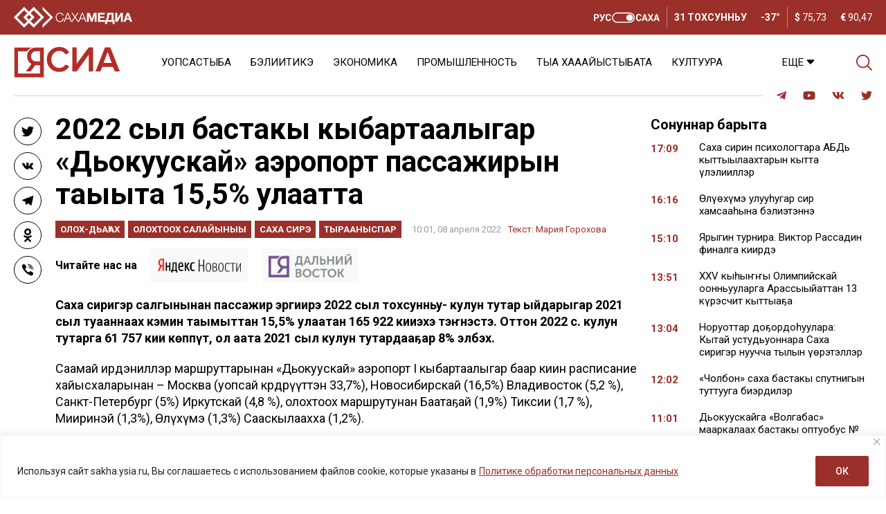

--- FILE ---
content_type: image/svg+xml
request_url: https://sakha.ysia.ru/wp-content/themes/wpdminews/assets/images/logo-sakhamedia-small.svg
body_size: 2551
content:
<svg id="Слой_1" data-name="Слой 1" xmlns="http://www.w3.org/2000/svg" viewBox="0 0 297.12 157.62"><defs><style>.cls-1{fill:#fff;}</style></defs><path class="cls-1" d="M116.37,36.8c.5-.14.74-.59,1.08-.92Q134.74,18.6,152,1.29c.48-.48.65-.42,1.09,0q38.75,38.81,77.55,77.56c.74.75.75,1.12,0,1.88q-38.55,38.49-77,77.05c-.82.82-1.23.92-2.11,0Q134.26,140.47,117,123.21a4.07,4.07,0,0,0-.59-.4,3.21,3.21,0,0,0-.34-.48q-5.76-5.77-11.54-11.55c-.22-.21-.4-.53-.79-.42.13-.56-.36-.76-.65-1Q88.67,94.9,74.24,80.52c-.56-.56-.58-.84,0-1.41q14.51-14.46,29-29a1.86,1.86,0,0,0,.65-.84c.3-.25.62-.48.9-.76q4.67-4.65,9.31-9.32A16.47,16.47,0,0,0,116.37,36.8Zm.29,25.26a6,6,0,0,0-.76.56c-5.5,5.49-11,11-16.51,16.47-.56.56-.57.86,0,1.43C104.72,85.8,110,91.11,115.32,96.4c.41.41.73,1,1.34,1.15a40.51,40.51,0,0,0,3.63,3.78c2.92,2.92,5.88,5.81,8.82,8.71a1.72,1.72,0,0,0,.58.75q11,11,21.92,22c.82.82,1.2.69,1.93,0q26.07-26.13,52.19-52.21c.58-.57.56-.85,0-1.41q-26.21-26.16-52.37-52.37c-.59-.6-.9-.72-1.58,0Q141,37.54,130.21,48.33c-.39.39-.9.68-1.1,1.24-2.89,2.85-5.78,5.68-8.65,8.55A44.19,44.19,0,0,0,116.66,62.06Z" transform="translate(-1.78 -0.91)"/><path class="cls-1" d="M103.7,110.36c.39-.11.57.21.79.42q5.78,5.76,11.54,11.55a3.21,3.21,0,0,1,.34.48q-6.08,6.12-12.17,12.24-11.39,11.4-22.77,22.82c-.77.77-1.18.78-2,0Q40.91,119.23,2.27,80.65c-.71-.71-.61-1.06,0-1.71Q40.71,40.57,79.09,2.17c1.36-1.36,1.36-1.36,2.74,0l33.65,33.65c.31.31.59.64.89,1a16.47,16.47,0,0,1-2.29,2.43q-4.64,4.68-9.31,9.32c-.28.28-.6.51-.9.76-.33-.3-.66-.59-1-.9Q92.15,37.64,81.39,26.86c-.7-.71-1.06-.85-1.85-.05Q53.47,53,27.33,79c-.58.58-.65.88,0,1.51Q41.59,94.77,55.81,109l23.9,23.91c.4.41.68.83,1.32.19Q92.34,121.72,103.7,110.36Z" transform="translate(-1.78 -0.91)"/><path class="cls-1" d="M220.2.91,273.84,54.5q12.35,12.33,24.69,24.65c.43.43.53.68.05,1.16Q285.79,93,273,105.78q-13.61,13.59-27.2,27.21-12.54,12.56-25,25.12c-.16.16-.26.48-.54.41s-.25-.46-.25-.71c0-7,0-14,0-21a2.21,2.21,0,0,1,.93-1.59l26.7-26.71q14-14,28.08-28c.61-.61.58-.92,0-1.51q-27.42-27.36-54.79-54.75A2.81,2.81,0,0,1,220,22c0-6.59,0-13.19,0-19.78A1.88,1.88,0,0,1,220.2.91Z" transform="translate(-1.78 -0.91)"/><path class="cls-1" d="M129.11,49.57c3,3,6,5.94,9,8.93,6.81,6.8,13.6,13.63,20.43,20.41.71.7.72,1.08,0,1.8q-14.26,14.19-28.49,28.45c-.3.31-.64.59-1,.88-2.94-2.9-5.9-5.79-8.82-8.71a40.51,40.51,0,0,1-3.63-3.78c.29-.33.57-.67.88-1q8-8,16-16c.62-.61.6-.91,0-1.51q-6-5.94-12-11.94c-1.67-1.67-3.3-3.36-5-5a44.19,44.19,0,0,1,3.8-3.94C123.33,55.25,126.22,52.42,129.11,49.57Z" transform="translate(-1.78 -0.91)"/></svg>